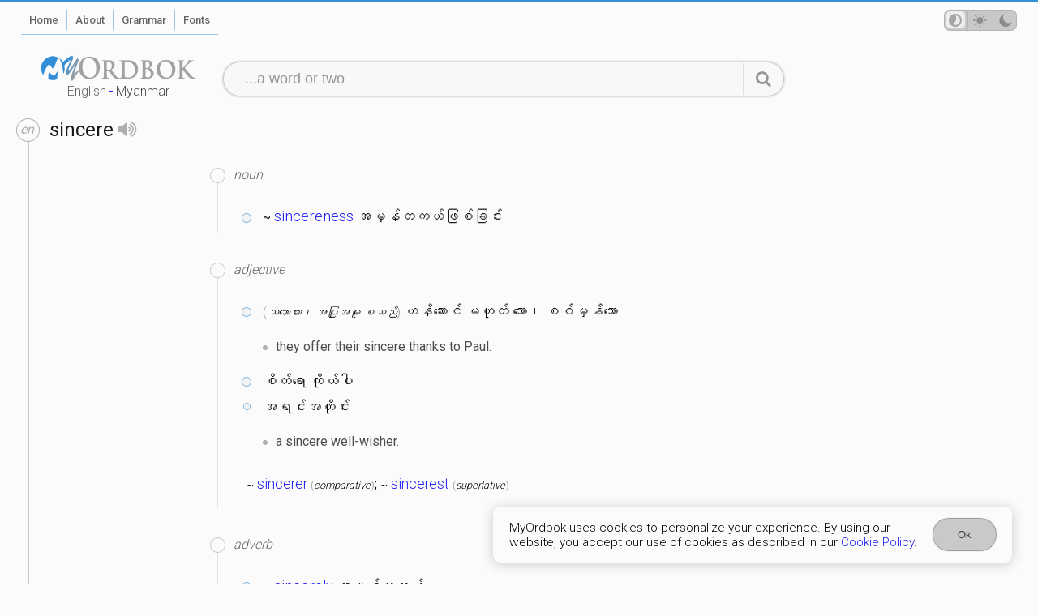

--- FILE ---
content_type: text/html; charset=utf-8
request_url: https://myordbok.com/definition?q=sincere
body_size: 2339
content:
<!DOCTYPE html><html lang="en" dir="ltr" data-theme="auto"><head><meta charset="UTF-8"><meta name="viewport" content="width=device-width, initial-scale=1.0"><meta name="robots" content="index, follow"><meta name="author" content="Khen Solomon Lethil"><meta name="apple-mobile-web-app-capable" content="yes"><meta name="apple-mobile-web-app-status-bar-style" content="red"><meta name="theme-color" content="#3390d7"><title>&quot;sincere&quot; definition and meaning in Myanmar</title><meta name="keywords" content="sincere, definition | meaning, myanmar, burma, MyOrdbok"><meta name="description" content="The definition of sincere in Myanmar, Burmese."><meta name="application-name" content="MyOrdbok" data-version="1.9.12"><base href="/"><link ref="icon" href="/favicon.png"><meta name="revised" content="Friday 16 January 2026"><meta property="og:image" content="/screenshot-home.png"><link rel="apple-touch-icon" sizes="180x180" href="/apple-touch-icon.png"><link rel="icon" type="image/png" sizes="32x32" href="/favicon-32x32.png"><link rel="icon" type="image/png" sizes="16x16" href="/favicon-16x16.png"><link rel="manifest" href="/app.webmanifest"><style>@import url('https://fonts.googleapis.com/css?family=Roboto:300,400,500,700&display=swap');
</style><script async src="https://www.googletagmanager.com/gtag/js?id=G-E74XPBN0S9"></script><script>window.dataLayer = window.dataLayer || [];
function gtag(){dataLayer.push(arguments);}
gtag('js', new Date());
gtag('config', 'G-E74XPBN0S9');
</script><script src="https://cdn.jsdelivr.net/npm/vue@3.3.9/dist/vue.global.prod.js"></script><link rel="stylesheet" href="/style.css?v=1.9.12"></head><body class="definition"><div class="primary" id="myordbok"><div class="ptl" id="bar"><div class="ltrt"><div class="navigate"><div class="column one"><ul><li class="showMobileMenu"><nav-engine></nav-engine><ol class="menu page"><li class="home"><a href="/"><span>Home</span></a></li><li class="about"><a href="/about"><span>About</span></a></li><li class="grammar"><a href="/grammar"><span>Grammar</span></a></li><li class="fonts"><a href="/myanmar-fonts/"><span>Fonts</span></a></li></ol></li></ul></div><div class="column two"><ul><li class="tmp"><ol class="menu user"><li class="theme"><theme-switch></theme-switch></li></ol></li></ul></div></div></div></div><div class="ptl" id="header"><div class="resz ltrt"><div class="row"><div class="column"><ol class="menu dictionary" id="MyOrdbok-logo" data-lang="en" title="&quot;sincere&quot; definition and meaning in Myanmar"><li><a href="/dictionary/english"><span>English</span>-<span>Myanmar</span></a></li></ol></div><div class="column wide"><search-engine action="/definition"></search-engine></div></div></div></div><div class="ptl" id="content"><div><div class="gads"><div width="100vw" height="320" type="adsense" data-ad-client="ca-pub-2986689390924566" data-ad-slot="2945716327" data-auto-format="rspv" data-full-width=""><div overflow=""></div></div></div><div class="define result"><div class="sense"><script> var sugList = []</script><div class="definition"><div class="word" data-lang="en"><div><h1>sincere<speech-engine word="sincere" lang="en"></speech-engine></h1></div><div><p>?</p></div></div><div class="lexicon"><div class="ads"><div>ads</div></div><div class="meaning"><div class="pos noun"><h2>noun</h2><div><div class="mysql"><div class="mean"><p><small>~</small> <a href="/definition?q=sincereness">sincereness</a> အမှန်တကယ်ဖြစ်ခြင်း</p></div></div></div></div><div class="pos adjective"><h2>adjective</h2><div><div class="mysql"><div class="mean"><p><em>သဘောထား၊ အပြုအမူ စသည်</em> ဟန်ဆောင် မဟုတ် သော၊ စစ်မှန်သော</p></div><ul><li>they offer their sincere thanks to Paul.</li></ul></div><div class="mysql"><div class="mean"><p>စိတ်ရော ကိုယ်ပါ</p><p>အရင်းအတိုင်း</p></div><ul><li>a sincere well-wisher.</li></ul></div><div class="part-of-speech"><p><small>~</small> <a href="/definition?q=sincerer">sincerer</a> <em>comparative</em>; <small>~</small> <a href="/definition?q=sincerest">sincerest</a> <em>superlative</em></p></div></div></div><div class="pos adverb"><h2>adverb</h2><div><div class="mysql"><div class="mean"><p><small>~</small> <a href="/definition?q=sincerely">sincerely</a> အမှန်တကယ်</p></div></div></div></div><div class="pos antonym"><h2>antonym</h2><div><div class="odd anth"><p><small>~</small> a word opposite to <a href="/definition?q=sincere">sincere</a>.</p><ol><li><a href="/definition?q=insincere">insincere</a></li></ol></div></div></div><div class="pos thesaurus"><h2>thesaurus</h2><div><div class="odd anth Adjective"><p><small>~</small> 24 words related to <a href="/definition?q=sincere">sincere</a> as <a href="/definition?q=Adjective">Adjective</a>.</p><ol><li><a href="/definition?q=sincere">sincere</a></li><li><a href="/definition?q=bona%20fide">bona fide</a></li><li><a href="/definition?q=cordial">cordial</a></li><li><a href="/definition?q=fervent">fervent</a></li><li><a href="/definition?q=dear">dear</a></li><li><a href="/definition?q=devout">devout</a></li><li><a href="/definition?q=earnest">earnest</a></li><li><a href="/definition?q=heartfelt">heartfelt</a></li><li><a href="/definition?q=honest">honest</a></li><li><a href="/definition?q=genuine">genuine</a></li><li><a href="/definition?q=true">true</a></li><li><a href="/definition?q=unfeigned">unfeigned</a></li><li><a href="/definition?q=heart-whole">heart-whole</a></li><li><a href="/definition?q=wholehearted">wholehearted</a></li><li><a href="/definition?q=whole-souled">whole-souled</a></li><li><a href="/definition?q=echt">echt</a></li><li><a href="/definition?q=honorable">honorable</a></li><li><a href="/definition?q=ingenuous">ingenuous</a></li><li><a href="/definition?q=artless">artless</a></li><li><a href="/definition?q=real">real</a></li><li><a href="/definition?q=existent">existent</a></li><li><a href="/definition?q=in%20earnest">in earnest</a></li><li><a href="/definition?q=solemn">solemn</a></li><li><a href="/definition?q=serious">serious</a></li></ol></div></div></div><div class="help improve"><div><helps-improve row="{&quot;term&quot;:&quot;sincere&quot;,&quot;type&quot;:&quot;help&quot;,&quot;kind&quot;:[&quot;odd&quot;],&quot;v&quot;:&quot;what is this&quot;,&quot;exam&quot;:{&quot;type&quot;:&quot;examWord&quot;,&quot;value&quot;:[&quot;a&quot;,&quot;b&quot;]}}"></helps-improve></div></div></div></div></div></div><div class="promote"><div class="ads"><div>ads</div></div></div></div></div></div><div class="ptl" id="footer"><div class="ltrt"><div class="responsive"><ol class="copyright"><li class="copyright">&copy; <em>2024</em> <strong>MyOrdbok</strong></li></ol><ol class="menu privacy"><li><a href="/privacy-policy"><span>Privacy Policy</span></a></li><li><a href="/terms-of-service"><span>Terms</span></a></li><li><a href="/cookie-policy"><span>Cookie Policy</span></a></li></ol></div></div></div><div class="ptl" id="consent"><cookie-consent name="cookie" act="Ok"></cookie-consent></div></div><script src="/script.js?v=1.9.12"></script></body></html>